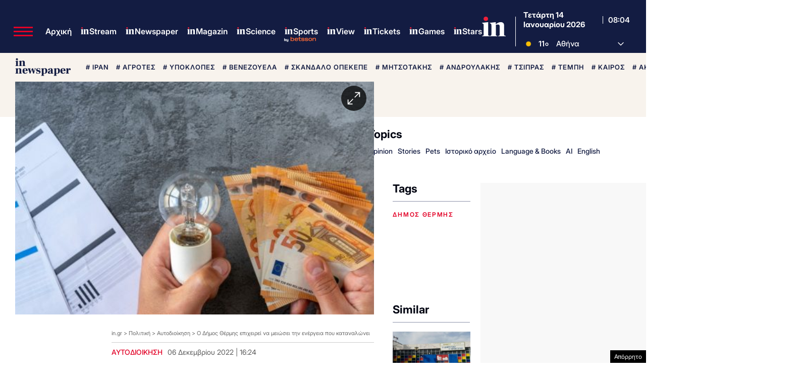

--- FILE ---
content_type: text/html; charset=utf-8
request_url: https://www.google.com/recaptcha/api2/aframe
body_size: 185
content:
<!DOCTYPE HTML><html><head><meta http-equiv="content-type" content="text/html; charset=UTF-8"></head><body><script nonce="kCBQDaM-4EPT4MOOz6LpDA">/** Anti-fraud and anti-abuse applications only. See google.com/recaptcha */ try{var clients={'sodar':'https://pagead2.googlesyndication.com/pagead/sodar?'};window.addEventListener("message",function(a){try{if(a.source===window.parent){var b=JSON.parse(a.data);var c=clients[b['id']];if(c){var d=document.createElement('img');d.src=c+b['params']+'&rc='+(localStorage.getItem("rc::a")?sessionStorage.getItem("rc::b"):"");window.document.body.appendChild(d);sessionStorage.setItem("rc::e",parseInt(sessionStorage.getItem("rc::e")||0)+1);localStorage.setItem("rc::h",'1768377878608');}}}catch(b){}});window.parent.postMessage("_grecaptcha_ready", "*");}catch(b){}</script></body></html>

--- FILE ---
content_type: application/javascript; charset=utf-8
request_url: https://fundingchoicesmessages.google.com/f/AGSKWxVbfF6hnh1-h2WxwMgEE1H4cFNXnREfsqQrQrJw51KgWqnZASsita8fGhajBifVdNjt2l4ONC5eklGwA3VDYBZn6lLzhTMVy0Sn6Fk1kqs8sI5Z6bEPHr9RC0Wv-0dYfovVI4ohu3vY07AvCiPbdyVd-rE1dNhhWvyzYaFVuqjR0fo0fgPpuHLMTiCx/_/qwa?/ad-vertical-/adjug./masterad._down_ad_
body_size: -1290
content:
window['5796f98a-4935-4cef-a587-d804f401cc94'] = true;